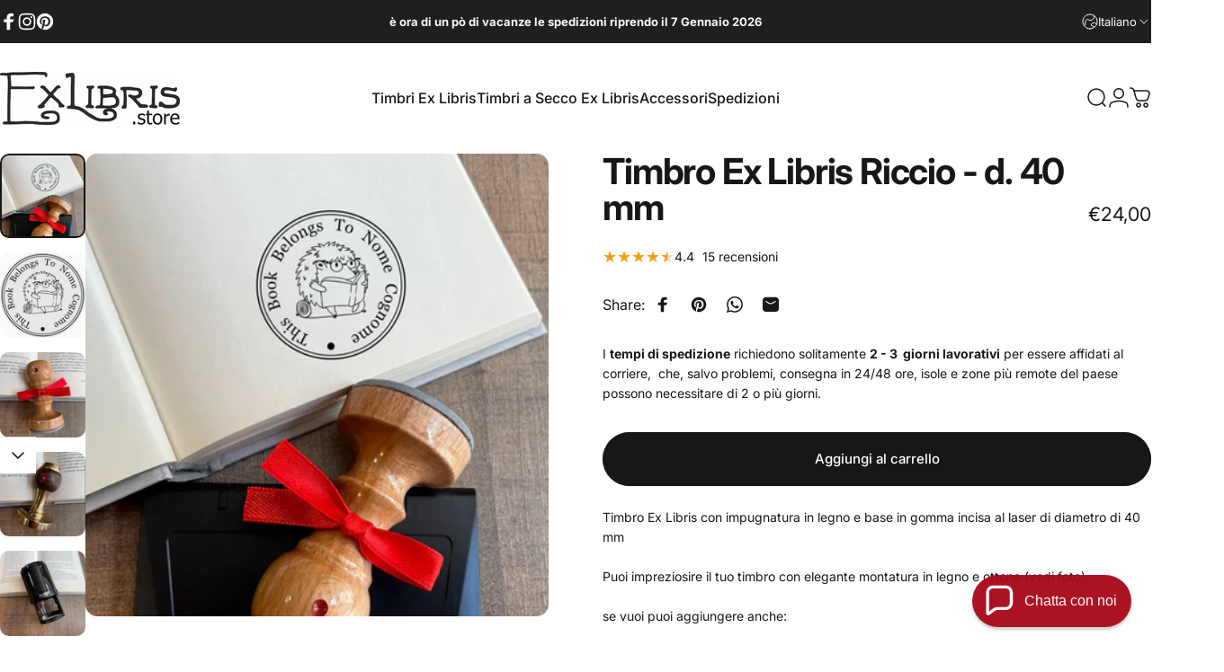

--- FILE ---
content_type: text/csv
request_url: https://cdn.shopify.com/s/files/1/0254/2590/3693/files/easify-translation-2024-12-16_1.csv?v=1734381168
body_size: 3924
content:
"default","en ","fr","de","da","fi","nl","es","sv"
"Personalizza il tuo Ex Libris:","Customize your Ex Libris: ","Personnalisez votre Ex Libris :","Personalisieren Sie Ihr Ex Libris:","Tilpas din Ex Libris:","Mukauta Ex Libris -leimasi:","Pas uw Ex Libris aan:","Personaliza tu Ex Libris:","Anpassa din Ex Libris:"
"Nome da inserire","Name to be inserted ","Nom Ã  insÃ©rer","Name einfÃ¼gen","Navn, der skal indsÃ¦ttes","LisÃ¤ttÃ¤vÃ¤ nimi","Naam die moet worden ingevoerd","Nombre a insertar","Namn som ska infogas"
"SÃ¬","Yes ","Oui","Ja","Ja","KyllÃ¤","Ja","SÃ­","Ja"
"Quale cornice desideri?","Which frame do you want? ","Quel cadre souhaitez-vous ?","Welchen Rahmen mÃ¶chten Sie?","Hvilken ramme Ã¸nsker du?","MinkÃ¤ kehyksen haluat?","Welke lijst wilt u?","Â¿QuÃ© marco deseas?","Vilken ram vill du ha?"
"Cornice:","Frame: ","Cadre :","Rahmen:","Ramme:","Kehys:","Lijst:","Marco:","Ram:"
"Legno","Legno","Bois","Holz","TrÃ¦","Puu","Hout","Madera","TrÃ¤"
"Vuoi aggiungere una scatola regalo?","Do you want to add a gift box? ","Voulez-vous ajouter une boÃ®te cadeau ?","MÃ¶chten Sie eine Geschenkbox hinzufÃ¼gen?","Vil du tilfÃ¸je en gaveÃ¦ske?","Haluatko lisÃ¤tÃ¤ lahjarasian?","Wilt u een geschenkdoos toevoegen?","Â¿Quieres aÃ±adir una caja de regalo?","Vill du lÃ¤gga till en presentask?"
"Scatola regalo:","Gift box: ","BoÃ®te cadeau :","Geschenkbox:","GaveÃ¦ske:","Lahjarasia:","Geschenkdoos:","Caja de regalo:","Presentask:"
"No","No ","Non","Nein","Nej","Ei","Nee","No","Nej"
"Vuoi aggiungere un tampone per timbro?","Do you want to add a stamp pad? ","Voulez-vous ajouter un tampon encreur ?","MÃ¶chten Sie ein Stempelkissen hinzufÃ¼gen?","Vil du tilfÃ¸je en stempelpude?","Haluatko lisÃ¤tÃ¤ leimasintyynyn?","Wilt u een stempelkussen toevoegen?","Â¿Quieres aÃ±adir una almohadilla para sello?","Vill du lÃ¤gga till en stÃ¤mpeldyna?"
"Supporto:","Bearing: ","Support :","TrÃ¤ger:","BÃ¦re:","Alusta:","Drager:","Soporte:","Underlag:"
"Colore dell'inchiostro","Ink color ","Couleur de l'encre","Stempelfarbe","BlÃ¦kfarve","Musteen vÃ¤ri","Inktkleur","Color de la tinta","BlÃ¤ckfÃ¤rg"
"Nero","Black ","Noir","Schwarz","Sort","Musta","Zwart","Negro","Svart"
"Blu","Blue ","Bleu","Blau","BlÃ¥","Sininen","Blauw","Azul","BlÃ¥"
"Rosso","Red ","Rouge","Rot","RÃ¸d","Punainen","Rood","Rojo","RÃ¶d"
"Vuoi aggiungere un biglietto d'auguri?","Do you want to add a greeting card? ","Voulez-vous ajouter une carte de vÅ“ux ?","MÃ¶chten Sie eine GruÃŸkarte hinzufÃ¼gen?","Vil du tilfÃ¸je et kort?","Haluatko lisÃ¤tÃ¤ kortin?","Wilt u een wenskaart toevoegen?","Â¿Quieres aÃ±adir una tarjeta de felicitaciÃ³n?","Vill du lÃ¤gga till ett gratulationskort?"
"Biglietto d'auguri:","Greeting card: ","Carte de vÅ“ux :","GruÃŸkarte:","Kort:","Kortti:","Wenskaart:","Tarjeta de felicitaciÃ³n:","Gratulationskort:"
"Testo del biglietto...","Text of the Ticket... ","Texte du billet...","Text fÃ¼r das Ticket...","Tekst til kortet...","Lipukkeen teksti...","Tekst van het kaartje...","Texto de la tarjeta...","Text pÃ¥ kortet..."
"Testo del biglietto:","Ticket text: ","Texte du billet :","Ticket-Text:","Korttekst:","Lipukkeen teksti:","Kaarttekst:","Texto de la tarjeta:","Korttext:"
"Supporto:","Bearing: ","Support :","TrÃ¤ger:","BÃ¦re:","Alusta:","Drager:","Soporte:","Underlag:"
"Biglietto d'auguri:","Greeting card: ","Carte de vÅ“ux :","GruÃŸkarte:","Kort:","Kortti:","Wenskaart:","Tarjeta de felicitaciÃ³n:","Gratulationskort:"
"Testo del biglietto:","Ticket text: ","Texte du billet :","Ticket-Text:","Korttekst:","Lipukkeen teksti:","Kaarttekst:","Texto de la tarjeta:","Korttext:"
"Tampone per timbro:","Stamping pad: ","Tampon encreur :","Stempelkissen:","Stempelpude:","Leimasintyyny:","Stempelkussen:","Almohadilla para sello:","StÃ¤mpeldyna:"
"Iniziale","Initial ","Initiale","Initiale","Initial","AlkuperÃ¤inen","Initiaal","Inicial","Initial"
"Iniziali","Initials ","Initiales","Initialen","Initialer","Alkukirjaimet","Initialen","Iniciales","Initialer"
"Da applicare sul lato del foglio:","To be applied to the side of the sheet: ","Ã€ appliquer sur le cÃ´tÃ© de la feuille :","Auf die Seite des Blattes anzuwenden:","Anvendes pÃ¥ siden af arket:","Sivun reunaan sovellettava:","Toe te passen aan de zijkant van het blad:","Para aplicar en el lateral de la hoja:","Att appliceras pÃ¥ sidan av pappret:"
"Basso","Low ","Bas","Niedrig","Lav","Matala","Laag","Bajo","LÃ¥g"
"Alto","High","Haut","Hoch","HÃ¸j","Korkea","Hoog","Alto","HÃ¶g"
"Questo Ã¨ un campo obbligatorio","This is a required field","Ce champ est obligatoire","Dies ist ein Pflichtfeld","Dette felt er pÃ¥krÃ¦vet","TÃ¤mÃ¤ kenttÃ¤ on pakollinen","Dit is een verplicht veld","Este campo es obligatorio","Detta fÃ¤lt Ã¤r obligatoriskt"
"Digita almeno {{minValue}} caratteri","Please type at least {{minValue}} characters","Veuillez saisir au moins {{minValue}} caractÃ¨res","Bitte geben Sie mindestens {{minValue}} Zeichen ein","Indtast mindst {{minValue}} tegn","Kirjoita vÃ¤hintÃ¤Ã¤n {{minValue}} merkkiÃ¤","Typ ten minste {{minValue}} tekens","Por favor, escribe al menos {{minValue}} caracteres","Ange minst {{minValue}} tecken"
"Digita al massimo {{maxValue}} caratteri","Please type at maximum {{maxValue}} characters","Veuillez saisir au maximum {{maxValue}} caractÃ¨res","Bitte geben Sie maximal {{maxValue}} Zeichen ein","Indtast hÃ¸jst {{maxValue}} tegn","Kirjoita enintÃ¤Ã¤n {{maxValue}} merkkiÃ¤","Typ maximaal {{maxValue}} tekens","Por favor, escribe como mÃ¡ximo {{maxValue}} caracteres","Ange hÃ¶gst {{maxValue}} tecken"
"Inserisci un valore minimo di {{minValue}}","Please enter a minimum value of {{minValue}}","Veuillez entrer une valeur minimale de {{minValue}}","Bitte geben Sie einen Mindestwert von {{minValue}} ein","Indtast en minimumsvÃ¦rdi pÃ¥ {{minValue}}","Anna vÃ¤hintÃ¤Ã¤n {{minValue}} arvo","Voer een minimale waarde van {{minValue}} in","Introduce un valor mÃ­nimo de {{minValue}}","Ange ett minsta vÃ¤rde pÃ¥ {{minValue}}"
"Inserisci un valore massimo di {{maxValue}}","Please enter a maximum value of {{maxValue}}","Veuillez entrer une valeur maximale de {{maxValue}}","Bitte geben Sie einen HÃ¶chstwert von {{maxValue}} ein","Indtast en maksimumsvÃ¦rdi pÃ¥ {{maxValue}}","Anna enintÃ¤Ã¤n {{maxValue}} arvo","Voer een maximale waarde van {{maxValue}} in","Introduce un valor mÃ¡ximo de {{maxValue}}","Ange ett hÃ¶gsta vÃ¤rde pÃ¥ {{maxValue}}"
"Seleziona almeno {{minValue}} opzioni","Please select at least {{minValue}} options","Veuillez sÃ©lectionner au moins {{minValue}} options","Bitte wÃ¤hlen Sie mindestens {{minValue}} Optionen","VÃ¦lg mindst {{minValue}} muligheder","Valitse vÃ¤hintÃ¤Ã¤n {{minValue}} vaihtoehtoa","Selecteer ten minste {{minValue}} opties","Selecciona al menos {{minValue}} opciones","VÃ¤lj minst {{minValue}} alternativ"
"Seleziona al massimo {{maxValue}} opzioni","Please select at maximum {{maxValue}} options","Veuillez sÃ©lectionner au maximum {{maxValue}} options","Bitte wÃ¤hlen Sie maximal {{maxValue}} Optionen","VÃ¦lg hÃ¸jst {{maxValue}} muligheder","Valitse enintÃ¤Ã¤n {{maxValue}} vaihtoehtoa","Selecteer maximaal {{maxValue}} opties","Selecciona como mÃ¡ximo {{maxValue}} opciones","VÃ¤lj hÃ¶gst {{maxValue}} alternativ"
"Tra {{minValue}} - {{maxValue}}","Between {{minValue}} - {{maxValue}}","Entre {{minValue}} - {{maxValue}}","Zwischen {{minValue}} - {{maxValue}}","Mellem {{minValue}} - {{maxValue}}","VÃ¤lillÃ¤ {{minValue}} - {{maxValue}}","Tussen {{minValue}} - {{maxValue}}","Entre {{minValue}} - {{maxValue}}","Mellan {{minValue}} - {{maxValue}}"
"Seleziona un minimo di {{minValue}} e un massimo di {{maxValue}} elementi","Select a minimum of {{minValue}} and a maximum of {{maxValue}} items","SÃ©lectionnez un minimum de {{minValue}} et un maximum de {{maxValue}} Ã©lÃ©ments","WÃ¤hlen Sie mindestens {{minValue}} und maximal {{maxValue}} Elemente aus","VÃ¦lg et minimum pÃ¥ {{minValue}} og et maksimum pÃ¥ {{maxValue}} elementer","Valitse vÃ¤hintÃ¤Ã¤n {{minValue}} ja enintÃ¤Ã¤n {{maxValue}} kohdetta","Selecteer een minimum van {{minValue}} en een maximum van {{maxValue}} items","Selecciona un mÃ­nimo de {{minValue}} y un mÃ¡ximo de {{maxValue}} elementos","VÃ¤lj ett minimum av {{minValue}} och ett maximum av {{maxValue}} objekt"
"Hai scelto:","You've choosen:","Vous avez choisi :","Sie haben gewÃ¤hlt:","Du har valgt:","Olet valinnut:","U heeft gekozen:","Has elegido:","Du har valt:"
"Le tue selezioni aggiungeranno un costo aggiuntivo di","Your selections will add an additional charge of","Vos sÃ©lections ajouteront un coÃ»t supplÃ©mentaire de","Ihre Auswahl fÃ¼gt zusÃ¤tzliche Kosten hinzu von","Dine valg tilfÃ¸jer en ekstra omkostning pÃ¥","Valintasi lisÃ¤Ã¤vÃ¤t lisÃ¤kustannuksen","Uw selecties voegen extra kosten toe van","Tus selecciones aÃ±adirÃ¡n un costo adicional de","Dina val kommer att lÃ¤gga till en extra kostnad pÃ¥"
"Prezzo totale","Total price","Prix total","Gesamtpreis","Samlet pris","Kokonaishinta","Totale prijs","Precio total","Totalt pris"
"Questo valore inserito non Ã¨ numerico!","This input value is not numeric!","Cette valeur entrÃ©e n'est pas numÃ©rique !","Dieser Eingabewert ist nicht numerisch!","Denne indtastede vÃ¦rdi er ikke numerisk!","TÃ¤mÃ¤ arvo ei ole numeerinen!","Deze invoerwaarde is geen getal!","Â¡El valor introducido no es numÃ©rico!","Det angivna vÃ¤rdet Ã¤r inte numeriskt!"
"Opzione personalizzata per {{productName}}","Custom Option for {{productName}}","Option personnalisÃ©e pour {{productName}}","Benutzerdefinierte Option fÃ¼r {{productName}}","Brugerdefineret mulighed for {{productName}}","Mukautettu vaihtoehto tuotteelle {{productName}}","Aangepaste optie voor {{productName}}","OpciÃ³n personalizada para {{productName}}","Anpassat alternativ fÃ¶r {{productName}}"
"Prezzo all'ingrosso a livelli","Tiered wholesale price","Prix de gros par paliers","Gestaffelter GroÃŸhandelspreis","Trappet engrospris","Portaittainen tukkukauppahinta","Gelaagde groothandelsprijs","Precio mayorista escalonado","Stegad grossistpris"
"QuantitÃ ","Quantity","QuantitÃ©","Menge","Antal","MÃ¤Ã¤rÃ¤","Aantal","Cantidad","Antal"
"Risparmi","Savings","Ã‰conomies","Ersparnis","Besparelser","SÃ¤Ã¤stÃ¶t","Bespaar","Ahorros","Besparingar"
"Salva","Save","Enregistrer","Speichern","Gem","Tallenna","Opslaan","Guardar","Spara"
"Sconto all'ingrosso","Wholesale discount","Remise en gros","GroÃŸhandelsrabatt","Engrosrabat","Tukkualennus","Groothandelskorting","Descuento mayorista","Grossistrabatt"
"Applica","Apply","Appliquer","Anwenden","Anvend","KÃ¤ytÃ¤","Toepassen","Aplicar","AnvÃ¤nd"
"Inserisci il tuo sconto qui","Enter your discount here","Entrez votre remise ici","Geben Sie hier Ihren Rabatt ein","Indtast din rabat her","SyÃ¶tÃ¤ alennuksesi tÃ¤hÃ¤n","Voer hier uw korting in","Introduce tu descuento aquÃ­","Ange din rabatt hÃ¤r"
"Il campo sconto non deve essere vuoto","Discount field must not be blank","Le champ de remise ne doit pas Ãªtre vide","Das Rabattfeld darf nicht leer sein","Rabatfeltet mÃ¥ ikke vÃ¦re tomt","AlennuskenttÃ¤ ei saa olla tyhjÃ¤","Het kortingsveld mag niet leeg zijn","El campo de descuento no puede estar vacÃ­o","FÃ¤ltet fÃ¶r rabatt fÃ¥r inte vara tomt"
"Codice sconto non valido","Invalid discount code","Code de remise invalide","UngÃ¼ltiger Rabattcode","Ugyldig rabatkode","Virheellinen alennuskoodi","Ongeldige kortingscode","CÃ³digo de descuento no vÃ¡lido","Ogiltig rabattkod"
"Sconto","Discount","Remise","Rabatt","Rabat","Alennus","Korting","Descuento","Rabatt"
"Conferma","Confirm","Confirmer","BestÃ¤tigen","BekrÃ¦ft","Vahvista","Bevestigen","Confirmar","BekrÃ¤fta"
"Annulla","Cancel","Annuler","Abbrechen","Annuller","Peruuta","Annuleren","Cancelar","Avbryt"
"Da","From","De","Von","Fra","Alkaen","Van","Desde","FrÃ¥n"
"Modifica opzioni","Edit options","Modifier les options","Optionen bearbeiten","Rediger muligheder","Muokkaa vaihtoehtoja","Opties bewerken","Editar opciones","Redigera alternativ"
"Cerca un font","Search for a font","Rechercher une police","Nach einer Schrift suchen","SÃ¸g efter en skrifttype","Etsi fonttia","Zoek een lettertype","Buscar una fuente","SÃ¶k efter ett typsnitt"
"Seleziona un font","Select a font","SÃ©lectionner une police","Eine Schrift auswÃ¤hlen","VÃ¦lg en skrifttype","Valitse fontti","Selecteer een lettertype","Seleccionar una fuente","VÃ¤lj ett typsnitt"
"Aggiungi file","Add files","Ajouter des fichiers","Dateien hinzufÃ¼gen","TilfÃ¸j filer","LisÃ¤Ã¤ tiedostoja","Bestanden toevoegen","AÃ±adir archivos","LÃ¤gg till filer"
"Seleziona per favore","Please select","Veuillez sÃ©lectionner","Bitte auswÃ¤hlen","VÃ¦lg venligst","Valitse","Selecteer alstublieft","Por favor, selecciona","VÃ¤nligen vÃ¤lj"
"ESAURITO","SOLD OUT","Ã‰PUISÃ‰","AUSVERKAUFT","UDSOLGT","Loppuunmyyty","UITVERKOCHT","AGOTADO","SLUTSÃ…LD"
"Caricamento","Uploading","TÃ©lÃ©chargement","Hochladen","Uploader","Ladataan","Uploaden","Subiendo","Laddar upp"
"Carica un file con estensioni {{extensions}} - {{fileName}}","Please upload file having extensions {{extensions}} - {{fileName}}","Veuillez tÃ©lÃ©charger un fichier avec les extensions {{extensions}} - {{fileName}}","Bitte laden Sie eine Datei mit den Erweiterungen {{extensions}} hoch - {{fileName}}","Upload en fil med filtypenavne {{extensions}} - {{fileName}}","Lataa tiedosto, jossa on seuraavat laajennukset: {{extensions}} - {{fileName}}","Upload een bestand met extensies {{extensions}} - {{fileName}}","Por favor, sube un archivo con las extensiones {{extensions}} - {{fileName}}","Ladda upp en fil med tillÃ¤ggen {{extensions}} - {{fileName}}"
"Carica un file con dimensioni inferiori a {{maxFileSize}} MB - {{fileName}}","Please upload file size less than {{maxFileSize}}MB - {{fileName}}","Veuillez tÃ©lÃ©charger un fichier de taille infÃ©rieure Ã  {{maxFileSize}} Mo - {{fileName}}","Bitte laden Sie eine Datei kleiner als {{maxFileSize}} MB hoch - {{fileName}}","Upload en fil mindre end {{maxFileSize}} MB - {{fileName}}","Lataa tiedosto, jonka koko on alle {{maxFileSize}} Mt - {{fileName}}","Upload een bestand kleiner dan {{maxFileSize}} MB - {{fileName}}","Por favor, sube un archivo de menos de {{maxFileSize}} MB - {{fileName}}","Ladda upp en fil som Ã¤r mindre Ã¤n {{maxFileSize}} MB - {{fileName}}"
"Qualcosa Ã¨ andato storto! Riprova.","Something went wrong! Please try again.","Quelque chose s'est mal passÃ© ! Veuillez rÃ©essayer.","Etwas ist schiefgegangen! Bitte versuchen Sie es erneut.","Noget gik galt! PrÃ¸v venligst igen.","Jokin meni pieleen! YritÃ¤ uudelleen.","Er is iets misgegaan! Probeer het opnieuw.","Â¡Algo saliÃ³ mal! IntÃ©ntalo de nuevo.","NÃ¥got gick fel! FÃ¶rsÃ¶k igen."
"Personalizzalo","Customize it","Personnalisez-le","Personalisieren Sie es","Tilpas den","Mukauta","Pas het aan","PersonalÃ­zalo","Anpassa den"
"Aggiungi al carrello","Add to cart","Ajouter au panier","In den Warenkorb legen","LÃ¦g i kurv","LisÃ¤Ã¤ ostoskoriin","Toevoegen aan winkelwagen","AÃ±adir al carrito","LÃ¤gg till i kundvagn"
"Scegli colore","Choose color","Choisir la couleur","Farbe auswÃ¤hlen","VÃ¦lg farve","Valitse vÃ¤ri","Kies een kleur","Elige color","VÃ¤lj fÃ¤rg"
